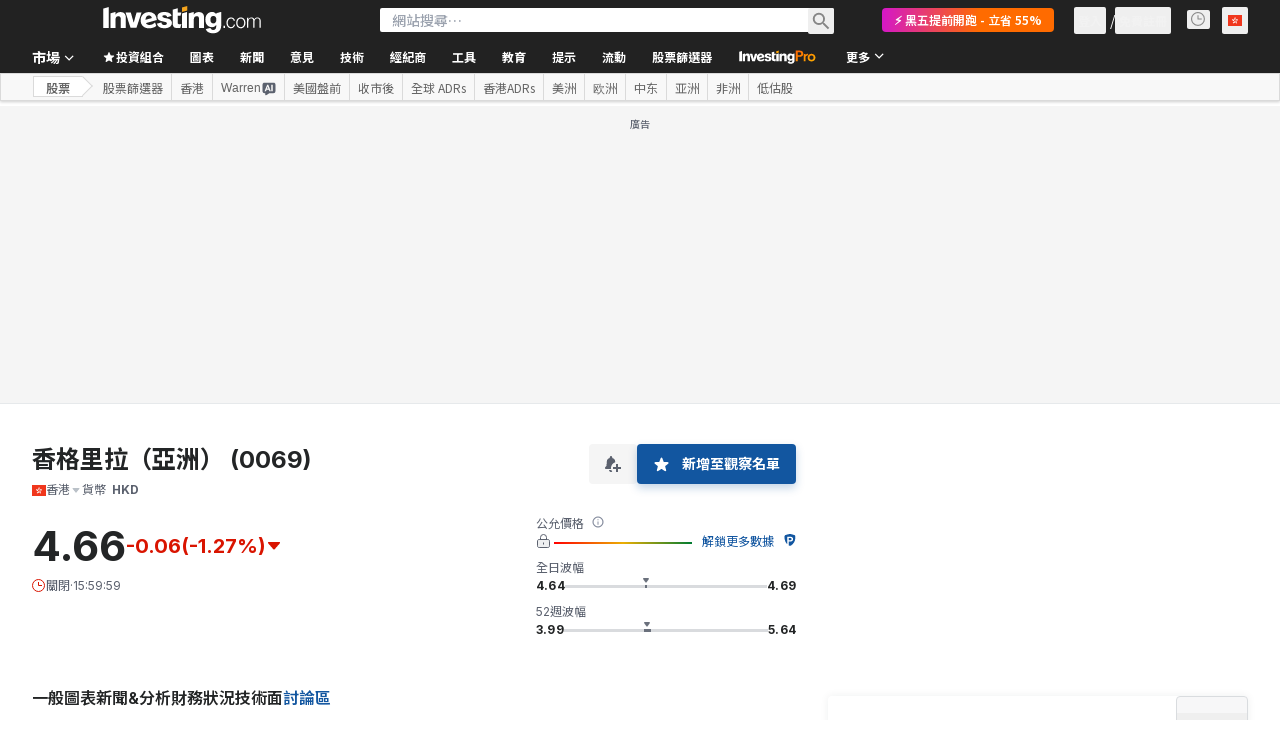

--- FILE ---
content_type: application/javascript
request_url: https://promos.investing.com/eu-a4flkt7l2b/z9gd/800129/hk.investing.com/jsonp/z?cb=1763111835148&dre=l&callback=jQuery112405286794748169752_1763111835112&_=1763111835113
body_size: 1068
content:
jQuery112405286794748169752_1763111835112({"success":true,"response":"[base64].SLHk5i7DhE0mOkGSZSNKRYYQaTMPEgA","dre":"l"});

--- FILE ---
content_type: application/javascript
request_url: https://cdn.investing.com/x/407d2d8/_next/static/chunks/549.ab5960ccad35a2bb.js
body_size: 1172
content:
(self.webpackChunk_N_E=self.webpackChunk_N_E||[]).push([[549,7692],{14867:(e,t,s)=>{"use strict";s.d(t,{A:()=>i});var l,n,r=s(14232);function a(){return(a=Object.assign?Object.assign.bind():function(e){for(var t=1;t<arguments.length;t++){var s=arguments[t];for(var l in s)({}).hasOwnProperty.call(s,l)&&(e[l]=s[l])}return e}).apply(null,arguments)}let i=function(e){return r.createElement("svg",a({xmlns:"http://www.w3.org/2000/svg",width:14,height:14,fill:"none",viewBox:"0 0 14 14"},e),l||(l=r.createElement("g",{clipPath:"url(#info_svg__a)",opacity:.4},r.createElement("circle",{cx:7,cy:7,r:6,stroke:"#232526",strokeLinecap:"round"}),r.createElement("path",{stroke:"#232526",d:"M7 6v4.5"}),r.createElement("path",{fill:"#232526",fillRule:"evenodd",d:"M6.2 4a.8.8 0 111.6 0 .8.8 0 01-1.6 0",clipRule:"evenodd"}))),n||(n=r.createElement("defs",null,r.createElement("clipPath",{id:"info_svg__a"},r.createElement("path",{fill:"#fff",d:"M0 0h14v14H0z"})))))}},31552:(e,t,s)=>{"use strict";s.d(t,{D:()=>u});var l=s(37876),n=s(14232),r=s(70080),a=s(15039),i=s.n(a),c=s(41087),o=s(14867),d=s(50576),m=s.n(d),p=s(68197);let f=e=>{let{text:t,className:s,iconClassName:a}=e,d=(0,p.p)("md",!1),f=n.useRef(null);return(0,r.A)(()=>{if(f.current){let e="";if(d){f.current.style.left="0px";let t=f.current.getBoundingClientRect().left;e=`${16-t}px`}f.current.style.left=e}},[d]),(0,l.jsxs)("span",{className:"group relative flex items-center justify-evenly gap-0 px-0 py-0 sm:relative sm:items-start sm:gap-2.5 sm:pb-2.5 sm:pt-1 md:pb-3 md:pt-1.5",children:[(0,l.jsx)("div",{children:(0,l.jsx)(o.A,{className:i()("scale-125 sm:scale-100",a)})}),(0,l.jsxs)("span",{ref:f,className:"invisible absolute top-5 z-30 group-hover:visible sm:top-0",children:[(0,l.jsx)("span",{className:"-left-2 top-[25px] z-[31] hidden md:absolute md:block",children:(0,l.jsx)(c.A,{})}),(0,l.jsx)("div",{className:i()("left-0 right-0 z-[30] mx-auto flex w-[90vw] flex-col items-center gap-2 overflow-hidden rounded border border-solid border-[#B5B8BB] bg-white p-6 shadow-info md:absolute md:-left-[27px] md:top-8 md:w-[250px] md:max-w-none",s),children:(0,l.jsx)("span",{className:i()(m().description,"self-stretch font-arial text-sm font-normal leading-5 text-[#333]"),dangerouslySetInnerHTML:{__html:t}})})]})]})},u=e=>{let{text:t,className:s,iconClassName:n}=e;return t?(0,l.jsx)(f,{text:t,className:s,iconClassName:n}):null}},41087:(e,t,s)=>{"use strict";s.d(t,{A:()=>a});var l,n=s(14232);function r(){return(r=Object.assign?Object.assign.bind():function(e){for(var t=1;t<arguments.length;t++){var s=arguments[t];for(var l in s)({}).hasOwnProperty.call(s,l)&&(e[l]=s[l])}return e}).apply(null,arguments)}let a=function(e){return n.createElement("svg",r({xmlns:"http://www.w3.org/2000/svg",width:18,height:8,fill:"none",viewBox:"0 0 18 8"},e),l||(l=n.createElement("path",{fill:"#fff",stroke:"#B5B8BB",d:"M1.207 8.5L9 .707 16.793 8.5z"})))}},50549:(e,t,s)=>{"use strict";s.r(t),s.d(t,{default:()=>m});var l=s(37876);s(14232);var n=s(5811),r=s(56829),a=s(60332),i=s(76355),c=s(31552),o=s(65824),d=s(74279);let m=(0,n.PA)(()=>{let{dataStore:{pageInfoStore:{titles:{htmlfrontDesc:e,h3_head:t}}}}=(0,r.P)();return(0,l.jsxs)(l.Fragment,{children:[(0,l.jsx)(a.A,{}),(0,l.jsx)(o.Ad,{slot:"tnb_all_positions",customHeight:"104px",className:"mt-8 md:hidden"}),(0,l.jsx)(i.c,{className:"mb-8"}),(0,l.jsxs)("div",{className:"mb-8 flex items-start gap-1.5",children:[(0,l.jsx)("h2",{className:"text-3xl font-bold leading-8",children:t}),(0,l.jsx)(c.D,{text:e})]}),(0,l.jsx)(d.H,{})]})})},50576:e=>{e.exports={description:"FrontDescriptionTooltip_description__7TBil"}},70080:(e,t,s)=>{"use strict";s.d(t,{A:()=>n});var l=s(14232);let n=s(49680).Bd?l.useLayoutEffect:l.useEffect}}]);